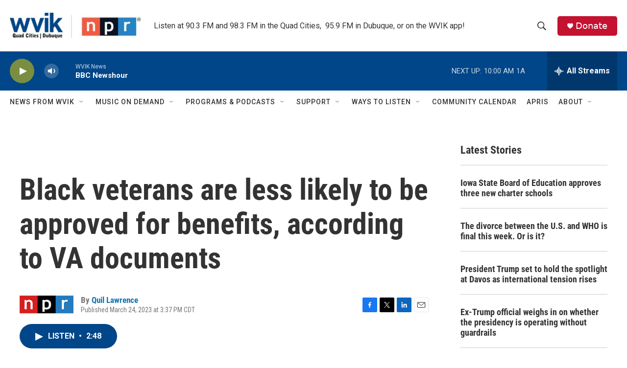

--- FILE ---
content_type: text/html; charset=utf-8
request_url: https://www.google.com/recaptcha/api2/aframe
body_size: -85
content:
<!DOCTYPE HTML><html><head><meta http-equiv="content-type" content="text/html; charset=UTF-8"></head><body><script nonce="5fQU7hIKW42yWaxsKaGmUQ">/** Anti-fraud and anti-abuse applications only. See google.com/recaptcha */ try{var clients={'sodar':'https://pagead2.googlesyndication.com/pagead/sodar?'};window.addEventListener("message",function(a){try{if(a.source===window.parent){var b=JSON.parse(a.data);var c=clients[b['id']];if(c){var d=document.createElement('img');d.src=c+b['params']+'&rc='+(localStorage.getItem("rc::a")?sessionStorage.getItem("rc::b"):"");window.document.body.appendChild(d);sessionStorage.setItem("rc::e",parseInt(sessionStorage.getItem("rc::e")||0)+1);localStorage.setItem("rc::h",'1768924275599');}}}catch(b){}});window.parent.postMessage("_grecaptcha_ready", "*");}catch(b){}</script></body></html>